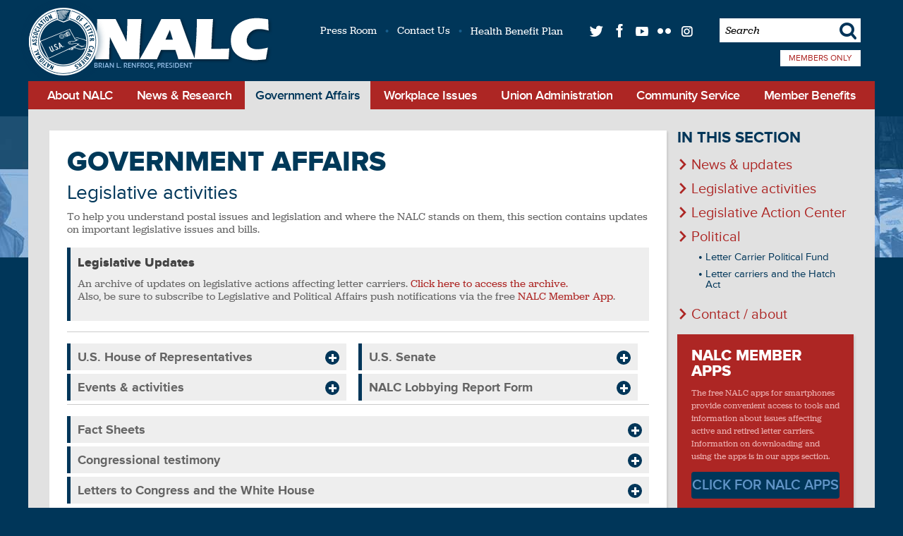

--- FILE ---
content_type: text/html
request_url: https://www.nalc.org/government-affairs/legislative-activities
body_size: 21296
content:
<!DOCTYPE html>

<!--[if lt IE 7]><html class="ie ie6" lang="en" xml:lang="en" xmlns:fb="http://www.facebook.com/2008/fbml" xmlns:og="http://ogp.me/ns#" xmlns="http://www.w3.org/1999/xhtml"><![endif]-->
<!--[if IE 7]><html class="ie ie7" lang="en" xml:lang="en" xmlns:fb="http://www.facebook.com/2008/fbml" xmlns:og="http://ogp.me/ns#" xmlns="http://www.w3.org/1999/xhtml"><![endif]-->
<!--[if IE 8]><html class="ie ie8" lang="en" xml:lang="en" xmlns:fb="http://www.facebook.com/2008/fbml" xmlns:og="http://ogp.me/ns#" xmlns="http://www.w3.org/1999/xhtml"><![endif]-->
<!--[if gte IE 9]><html class="ie ie9" lang="en" xml:lang="en" xmlns:fb="http://www.facebook.com/2008/fbml" xmlns:og="http://ogp.me/ns#" xmlns="http://www.w3.org/1999/xhtml"><![endif]-->
<!--[if !IE]><!-->
<html lang="en" xml:lang="en" xmlns:fb="http://www.facebook.com/2008/fbml" xmlns:og="http://ogp.me/ns#" xmlns="http://www.w3.org/1999/xhtml">
<!--<![endif]-->

<head>

<meta charset='utf-8' />
<meta content='IE=edge,chrome=1' http-equiv='X-UA-Compatible' />
<meta content='en-us' http-equiv='Content-Language' />
<meta name="viewport" content="width=device-width, initial-scale=1.0, maximum-scale=1.0, user-scalable=no" /> 

<title>Legislative activities | National Association of Letter Carriers AFL-CIO</title>

<!-- Basic Meta -->
<meta name="title"         content="Legislative activities" />
<meta name="description"   content="The National Association of Letter Carriers (NALC) is the national labor union of city delivery letter carriers employed by the United States Postal Service." />
<meta name="abstract"      content="The National Association of Letter Carriers (NALC) is the national labor union of city delivery letter carriers employed by the United States Postal Service." />  
<meta name="keywords"      content="NALC, Letter Carriers, Mailman, USPS, United States Postal Service, Post Office, Postal, National Association of Letter Carriers, Mail, Union, Packages, Parcels, Post, Rolando" />   
<meta name="copyright"     content="(c) Copyright 2026 National Association of Letter Carriers AFL-CIO" /> 
<meta name="robots"        content="noodp, noydir" />
<meta name="revisit-after" content="1 day" />
<link rel="image_src" href="https://www.nalc.org/facebook.png" />
<link rel="shortcut icon" href="/favicon.ico" type="image/x-icon" />

<!-- Facebook OG -->
<meta property="og:title"       content="Legislative activities" />
<meta property="og:type"        content="article" />
<meta property="og:url"         content="https://www.nalc.org" />
<meta property="og:image"       content="https://www.nalc.org/theme/img/facebook.png" />
<meta property="og:site_name"   content="National Association of Letter Carriers AFL-CIO" />
<meta property="fb:admins"      content="668058035" />
<meta property="og:description" content="The National Association of Letter Carriers (NALC) is the national labor union of city delivery letter carriers employed by the United States Postal Service." />



<!-- Twitter Meta -->
<meta name="twitter:card"        content="summary" />
<meta name="twitter:site"        content="@NALC_National" />
<meta name="twitter:url"         content="https://www.nalc.org" />
<meta name="twitter:title"       content="Legislative activities" />
<meta name="twitter:description" content="The National Association of Letter Carriers (NALC) is the national labor union of city delivery letter carriers employed by the United States Postal Service." />
<meta name="twitter:image"       content="https://www.nalc.org/theme/img/facebook.png" />

<!-- Google+ Tags -->
<meta itemprop="name"        content="Legislative activities">
<meta itemprop="description" content="The National Association of Letter Carriers (NALC) is the national labor union of city delivery letter carriers employed by the United States Postal Service.">
<meta itemprop="image"       content="https://www.nalc.org/theme/img/facebook.png">

<!-- CSS -->
<link rel="stylesheet" href="/theme/css/reset.css" type="text/css" media="screen, projection"/>   
<link rel="stylesheet" href="/theme/css/type.css" type="text/css" media="screen, projection"/>
<link rel="stylesheet" href="/theme/css/shell.css" type="text/css" media="screen, projection"/>
<link rel="stylesheet" href="/theme/css/nav.css" type="text/css" media="screen, projection"/>
<link rel="stylesheet" href="/theme/css/lightbox.css" type="text/css" media="screen, projection" />
<link rel="stylesheet" href="/theme/css/forms.css" type="text/css" media="screen, projection"/>

<link rel="stylesheet" href="/theme/css/style.css" type="text/css" media="screen, projection"/>

<link rel="stylesheet" href="/theme/css/media-queries.css" type="text/css" media="screen, projection"/>
<link rel="stylesheet" href="/theme/css/print.css" type="text/css" media="print" />
<link rel="stylesheet" href="/theme/css/jquery.fancybox-1.3.4.css" type="text/css" media="screen, projection"/>
<!--[if lte IE 9]>
      <link rel="stylesheet" type="text/css" href="/theme/css/ie9.css" />
<![endif]-->
<!--[if lte IE 8]>
      <link rel="stylesheet" type="text/css" href="/theme/css/ie8-and-down.css" />
<![endif]-->

<link rel="apple-touch-icon" href="https://www.nalc.org/nalc-apple-touch-icon-152x152.png">

<!-- Scripts -->

<script type="text/javascript" src="/theme/scripts/jquery.ti-desktop.jquery-1.9.1-ui-1.10.0-4.js"></script>

<script type="text/javascript" src="/theme/scripts/jquery.fancybox-1.3.4.patch.js"></script>

<script type="text/javascript" src="/theme/scripts/map/color.jquery.js"></script>
<script type="text/javascript" src="/theme/scripts/map/raphael-min.js"></script>
<script type="text/javascript" src="/theme/scripts/map/us-map-min.js"></script>

<script type="text/javascript" src="/theme/scripts/site.js"></script>
<script language="javascript">   
     function JumpURL(selection) {
	    var tempIndex, selectedURL;
	    tempIndex = selection.selectedIndex;
	    selectedURL = selection.options[tempIndex].value;
	    window.location.href = selectedURL;
	  }
</script>




<script type="text/javascript" src="//use.typekit.net/txz5qnm.js"></script>
<script type="text/javascript">try{Typekit.load();}catch(e){}</script>

<script type="text/javascript"> //<![CDATA[ 
var tlJsHost ="https://secure.comodo.com/";
document.write(unescape("%3Cscript src='" + tlJsHost + "trustlogo/javascript/trustlogo.js' type='text/javascript'%3E%3C/script%3E"));
//]]>
</script>
<div id="fb-root"></div>
<script async defer crossorigin="anonymous" src="https://connect.facebook.net/en_US/sdk.js#xfbml=1&version=v17.0&appId=148602568591578&autoLogAppEvents=1" nonce="1nvalKMz"></script>

</head>

<body id="interior" class="folder government-affairs legislative-activities">

   <header itemscope itemtype="http://schema.org/Organization">
   <a href="/" title="National Association of Letter Carriers AFL-CIO" id="logo" role="banner" itemprop="url">
      <img src="/theme/img/logo-Renfroe.png" alt="National Association of Letter Carriers AFL-CIO" itemprop="logo"/>
   </a>
   
   <div id="utility-nav">
      <ul>
         <li><a href="/press-room" title="Press Room">Press Room</a></li>
         <li><a href="/contact" title="Contact Us">Contact Us</a></li>
         <li><a href="http://www.nalchbp.org/" title="NALC - Health Benefits Plan"target="_blank" >Health Benefit Plan</a></li>
         
         <li><a href="http://twitter.com/NALC_National" title="Twitter" class="t"target="_blank" >t</a></li>
         <li><a href="https://www.facebook.com/nalc.national" title="Facebook" class="f"target="_blank" >f</a></li>
         <li><a href="http://www.youtube.com/ThePostalRecord" title="YouTube" class="y"target="_blank" >q</a></li>
         <li><a href="http://www.flickr.com/photos/nalc/" title="Flickr" class="l"target="_blank" >l</a></li>
         <li><a href="http://instagram.com/lettercarriers#" title="Instagram" class="i"target="_blank" >i</a></li>
         
         <li class="search">
            <form action="/results" id="cse-search-box">
                <input type="hidden" name="cx" value="002815250263393764720:s-p_1lcdvji" />
                <input type="hidden" name="cof" value="FORID:11;NB:1" />
                <input type="hidden" name="ie" value="UTF-8" />
                <input type="text"   name="q" id="cse_search_q" class="searchfield" value='Search' 
                      onfocus="if(this.value=='Search')this.value='';" onblur="if(this.value=='')this.value='Search';"
                />
                <button>s</button>
            </form>
         </li>
         
         <li class="members-only">
      			
            <a href="https://mops.nalc.org/profoundui/start?pgm=MOPSLIB/NALCLOGIN" class="new-link" title="Members Only" target="_blank" >Members Only</a>
         </li>
         
      </ul>
      
   </div>
   
   
    
   <nav id="main" role="navigation">
         <ul>

   <li class="nav-menu">
      <a href="#" title="Menu" class="dropdown">M</a>
      <ol>
         <li class="hidden-menu"><a href="/" title="Home">Home</a></li>
         <li class="hidden-menu"><a href="/about" title="About NALC">About NALC</a></li>
         <li class="hidden-menu"><a href="/news" title="News and Research">News &amp; Research</a></li>
         <li class="hidden-menu"><a href="/government-affairs" title="Government Affairs">Government Affairs</a></li>
         <li class="hidden-menu"><a href="/workplace-issues" title="Workplace Issues">Workplace Issues</a></li>
         <li class="hidden-menu"><a href="/union-administration" title="Union Administration">Union Administration</a></li>
         <li class="hidden-menu"><a href="/community-service" title="Community Service">Community Service</a></li>
         <li class="hidden-menu"><a href="/member-benefits" title="Member Benefits">Member Benefits</a></li>
         <li class="hidden-menu"><a href="/results" title="Search">Search</a></li>
      </ol>
   </li>

  <li class="nav-about">
      <a href="/about" title="About NALC" class="dropdown">About NALC</a>
      
      <ol>
         
            <li>
   <a href="/about/our-history" title="Our history" class="our-history">Our history</a>
   
            
      
      
   
</li>
         
            <li>
   <a href="/about/nalc-and-the-u-s-postal-service" title="NALC and the U.S. Postal Service" class="nalc-and-the-u-s-postal-service">NALC and the U.S. Postal Service</a>
   
            
      
      
   
</li>
         
            <li>
   <a href="/about/labor-ties" title="Labor ties" class="labor-ties">Labor ties</a>
   
</li>
         
            <li>
   <a href="/about/join-nalc" title="Join NALC" class="join-nalc">Join NALC</a>
   
</li>
         
            <li>
   <a href="/about/contact" title="Contact us" class="contact">Contact us</a>
   
</li>
          
      </ol>  
      
  </li>
   
  <li class="nav-news">
      <a href="/news" title="News and Research" class="dropdown">News &amp; Research</a>
      
      <ol>
         
            <li>
   <a href="/news/nalc-updates" title="Latest news & updates" class="nalc-updates">Latest news & updates</a>
   
</li>
         
            <li>
   <a href="/news/the-postal-record" title="The Postal Record" class="the-postal-record">The Postal Record</a>
   
            
      
         <ol class="news the-postal-record">
            
               <li><a href="/news/the-postal-record/latest" title="Latest month’s <em>Postal Record</em>">Latest month’s <em>Postal Record</em></a>
            
               <li><a href="/news/the-postal-record/2026-archive" title="2026 Archive">2026 Archive</a>
            
               <li><a href="/news/the-postal-record/2025-archive" title="2025 Archive">2025 Archive</a>
            
               <li><a href="/news/the-postal-record/archive" title="2010-2024 Archives">2010-2024 Archives</a>
            
         </ol>
      
      
   
</li>
         
            <li>
   <a href="/news/nalc-bulletin" title="NALC Bulletin" class="nalc-bulletin">NALC Bulletin</a>
   
            
      
         <ol class="news nalc-bulletin">
            
               <li><a href="/news/nalc-bulletin/latest" title="Latest issue">Latest issue</a>
            
               <li><a href="/news/nalc-bulletin/previous-issue" title="Previous issue">Previous issue</a>
            
         </ol>
      
      
   
</li>
         
            <li>
   <a href="/news/cola" title="Pay table & Cost-of-living adjustments (COLA)" class="cola">Pay table & Cost-of-living adjustments (COLA)</a>
   
</li>
         
            <li>
   <a href="/news/social-channels" title="Social media & podcast" class="social-channels">Social media & podcast</a>
   
</li>
         
            <li>
   <a href="/news/press-room" title="Press room" class="press-room">Press room</a>
   
</li>
         
            <li>
   <a href="/news/fight-like-hell" title="Fight Like Hell!" class="fight-like-hell">Fight Like Hell!</a>
   
</li>
          
      </ol>  
      
  </li>   
  
  <li class="nav-affairs active">
      <a href="/government-affairs" title="Government Affairs" class="dropdown">Government Affairs</a>
      
      <ol>
         
            <li>
   <a href="/government-affairs/legislative-updates" title="News & updates" class="legislative-updates">News & updates</a>
   
</li>
         
            <li>
   <a href="/government-affairs/legislative-activities" title="Legislative activities" class="legislative-activities">Legislative activities</a>
   
            
      
      
   
</li>
         
            <li>
   <a href="/government-affairs/legislative-action-center" title="Legislative Action Center" class="legislative-action-center">Legislative Action Center</a>
   
</li>
         
            <li>
   <a href="/government-affairs/political-activity" title="Political" class="political-activity">Political</a>
   
            
      
         <ol class="government-affairs political-activity">
            
               <li><a href="/government-affairs/political-activity/yes-i-want-to-become-a-pac-member" title="Letter Carrier Political Fund">Letter Carrier Political Fund</a>
            
               <li><a href="/government-affairs/political-activity/letter-carriers-and-the-hatch-act" title="Letter carriers and the Hatch Act">Letter carriers and the Hatch Act</a>
            
         </ol>
      
      
   
</li>
         
            <li>
   <a href="/government-affairs/contact" title="Contact / about" class="contact">Contact / about</a>
   
</li>
          
      </ol>  
      
  </li>
   
  <li class="nav-issues">
      <a href="/workplace-issues" title="Workplace Issues" class="dropdown">Workplace Issues</a>
      
      <ol>
         
            <li>
   <a href="/workplace-issues/resources" title="Resources" class="resources">Resources</a>
   
            
      
         <ol class="workplace-issues resources">
            
               <li><a href="/workplace-issues/resources/national-agreement" title="National Agreement">National Agreement</a>
            
               <li><a href="/workplace-issues/resources/jcam" title="Joint Contract Administration Manual (JCAM)">Joint Contract Administration Manual (JCAM)</a>
            
               <li><a href="/workplace-issues/resources/usps-handbooks-and-manuals" title="USPS Handbooks and Manuals">USPS Handbooks and Manuals</a>
            
               <li><a href="/workplace-issues/resources/materials-reference-system" title="Materials Reference System (MRS)">Materials Reference System (MRS)</a>
            
               <li><a href="/workplace-issues/resources/joint-statement-on-violence" title="Joint Statement on Violence">Joint Statement on Violence</a>
            
               <li><a href="/workplace-issues/resources/fmla" title="Family and Medical Leave Act (FMLA)">Family and Medical Leave Act (FMLA)</a>
            
         </ol>
      
      
   
</li>
         
            <li>
   <a href="/workplace-issues/contract-administration-unit" title="Contract Administration Unit" class="contract-administration-unit">Contract Administration Unit</a>
   
            
      
         <ol class="workplace-issues contract-administration-unit">
            
               <li><a href="/workplace-issues/contract-administration-unit/contract-talk" title="Contract Talk">Contract Talk</a>
            
               <li><a href="/workplace-issues/contract-administration-unit/advanced-formal-a-and-beyond-training-program" title="“Advanced Formal A and Beyond” training program">“Advanced Formal A and Beyond” training program</a>
            
               <li><a href="/workplace-issues/contract-administration-unit/drt-step-b-training" title="DRT-STEP B training">DRT-STEP B training</a>
            
               <li><a href="/workplace-issues/contract-administration-unit/arbitration-advocate-training" title="Arbitration Advocate training">Arbitration Advocate training</a>
            
         </ol>
      
      
   
</li>
         
            <li>
   <a href="/workplace-issues/city-delivery" title="City Delivery" class="city-delivery">City Delivery</a>
   
            
      
         <ol class="workplace-issues city-delivery">
            
               <li><a href="/workplace-issues/city-delivery/route-adjustments" title="Route adjustments">Route adjustments</a>
            
               <li><a href="/workplace-issues/city-delivery/workroom-floor-issues" title="Workroom floor issues">Workroom floor issues</a>
            
               <li><a href="/workplace-issues/city-delivery/cca-contractual-issues" title="CCA contractual issues">CCA contractual issues</a>
            
               <li><a href="/workplace-issues/city-delivery/city-delivery-resources" title="City Delivery resources">City Delivery resources</a>
            
         </ol>
      
      
   
</li>
         
            <li>
   <a href="/workplace-issues/safety-and-health" title="Safety and Health" class="safety-and-health">Safety and Health</a>
   
            
      
         <ol class="workplace-issues safety-and-health">
            
               <li><a href="/workplace-issues/safety-and-health/employee-assistance-program" title="Employee Assistance Program">Employee Assistance Program</a>
            
               <li><a href="/workplace-issues/safety-and-health/extreme-weather" title="Extreme weather">Extreme weather</a>
            
         </ol>
      
      
   
</li>
         
            <li>
   <a href="/workplace-issues/retirement" title="Retirement" class="retirement">Retirement</a>
   
            
      
         <ol class="workplace-issues retirement">
            
               <li><a href="/workplace-issues/retirement/planning-to-retire" title="Planning to retire">Planning to retire</a>
            
               <li><a href="/workplace-issues/retirement/already-retired" title="Already retired">Already retired</a>
            
               <li><a href="/workplace-issues/retirement/maintaining-membership-in-retirement" title="Maintaining membership in retirement">Maintaining membership in retirement</a>
            
               <li><a href="/workplace-issues/retirement/lcpf-and-e-activist-for-retirees" title="Letter Carrier Political Fund for retirees">Letter Carrier Political Fund for retirees</a>
            
               <li><a href="/workplace-issues/retirement/useful-publications" title="Useful publications">Useful publications</a>
            
         </ol>
      
      
   
</li>
         
            <li>
   <a href="/workplace-issues/injured-on-the-job" title="Injured on the job" class="injured-on-the-job">Injured on the job</a>
   
</li>
         
            <li>
   <a href="/workplace-issues/pregnancy-related-protections" title="Pregnancy-related protections" class="pregnancy-related-protections">Pregnancy-related protections</a>
   
            
      
         <ol class="workplace-issues pregnancy-related-protections">
            
               <li><a href="/workplace-issues/pregnancy-related-protections/pregnant-workers-fairness-act-pwfa" title="Pregnant Workers Fairness Act (PWFA)">Pregnant Workers Fairness Act (PWFA)</a>
            
               <li><a href="/workplace-issues/pregnancy-related-protections/summary-of-key-provisions-of-pwfa" title="Summary of key provisions of PWFA">Summary of key provisions of PWFA</a>
            
               <li><a href="/workplace-issues/pregnancy-related-protections/pwfa-qa-what-workers-should-know" title="PWFA Q&A: What workers should know">PWFA Q&A: What workers should know</a>
            
               <li><a href="/workplace-issues/pregnancy-related-protections/federal-register-vol-89-no-77" title="Federal Register Vol. 89 No. 77: Implementation of the PWFA ">Federal Register Vol. 89 No. 77: Implementation of the PWFA </a>
            
         </ol>
      
      
   
</li>
         
            <li>
   <a href="/workplace-issues/customer-connect" title="Customer Connect" class="customer-connect">Customer Connect</a>
   
</li>
          
      </ol>  
      
  </li>     
   
  <li class="nav-administration">
      <a href="/union-administration" title="Union Administration" class="dropdown">Union Administration</a>
      
      <ol>
         
            <li>
   <a href="/union-administration/nalc-constitution" title="NALC Constitution" class="nalc-constitution">NALC Constitution</a>
   
</li>
         
            <li>
   <a href="/union-administration/nalc-branches" title="NALC branches" class="nalc-branches">NALC branches</a>
   
</li>
         
            <li>
   <a href="/union-administration/nalc-regions" title="NALC regions" class="nalc-regions">NALC regions</a>
   
</li>
         
            <li>
   <a href="/union-administration/nalc-national-officers" title="NALC national officers" class="nalc-national-officers">NALC national officers</a>
   
</li>
         
            <li>
   <a href="/union-administration/nalc-convention" title="National conventions & rap sessions" class="nalc-convention">National conventions & rap sessions</a>
   
</li>
         
            <li>
   <a href="/union-administration/national-president" title="National president" class="national-president">National president</a>
   
</li>
         
            <li>
   <a href="/union-administration/executive-vice-president" title="Executive vice    president" class="executive-vice-president">Executive vice    president</a>
   
</li>
         
            <li>
   <a href="/union-administration/secretary-treasurer" title="Secretary-treasurer" class="secretary-treasurer">Secretary-treasurer</a>
   
            
      
         <ol class="union-administration secretary-treasurer">
            
               <li><a href="/union-administration/secretary-treasurer/resources" title="Resources">Resources</a>
            
               <li><a href="/union-administration/secretary-treasurer/union-member-rights-officer-responsibilities-under-the-lmrda" title="Union Member Rights & Officer Responsibilities under the LMRDA">Union Member Rights & Officer Responsibilities under the LMRDA</a>
            
               <li><a href="/union-administration/secretary-treasurer/nalc-membership-and-dues" title="NALC membership and dues">NALC membership and dues</a>
            
               <li><a href="/union-administration/secretary-treasurer/election-information" title="Election Information">Election Information</a>
            
               <li><a href="/union-administration/secretary-treasurer/what-to-do-if-your-branch-lost-its-tax-exempt-status" title="What to do if your branch lost its tax-exempt status">What to do if your branch lost its tax-exempt status</a>
            
               <li><a href="/union-administration/secretary-treasurer/branch-officers-training" title="Branch Officers’ Training">Branch Officers’ Training</a>
            
         </ol>
      
      
   
</li>
         
            <li>
   <a href="/union-administration/assistant-secretary-treasurer" title="Assistant secretary-treasurer" class="assistant-secretary-treasurer">Assistant secretary-treasurer</a>
   
            
      
      
   
</li>
          
      </ol>  
      
  </li>
   
  <li class="nav-community-service">
      <a href="/community-service" title="Community Service" class="dropdown">Community Service</a>
      
      <ol>
         
            <li>
   <a href="/community-service/food-drive" title="Letter Carriers’ Stamp Out Hunger<sup>®</sup> Food Drive" class="food-drive">Letter Carriers’ Stamp Out Hunger<sup>®</sup> Food Drive</a>
   
            
      
      
   
</li>
         
            <li>
   <a href="/community-service/deliver-for-the-cure-mda" title="MDA & ‘Deliver the Cure’" class="deliver-for-the-cure-mda">MDA & ‘Deliver the Cure’</a>
   
            
      
         <ol class="community-service deliver-for-the-cure-mda">
            
               <li><a href="/community-service/deliver-for-the-cure-mda/nalc-mda-deposit-instructions" title="NALC MDA Deposit Instructions">NALC MDA Deposit Instructions</a>
            
               <li><a href="/community-service/deliver-for-the-cure-mda/nalc-mda-donation-allocation-form" title="NALC MDA Donation Allocation Form">NALC MDA Donation Allocation Form</a>
            
         </ol>
      
      
   
</li>
         
            <li>
   <a href="/community-service/carrier-heroes" title="Letter Carrier Heroes" class="carrier-heroes">Letter Carrier Heroes</a>
   
            
      
         <ol class="community-service carrier-heroes">
            
               <li><a href="/community-service/carrier-heroes/about-the-heroes-of-the-year-awards" title="About the Heroes of the Year Awards">About the Heroes of the Year Awards</a>
            
         </ol>
      
      
   
</li>
         
            <li>
   <a href="/community-service/nalc-disaster-relief-foundation-2" title="NALC Disaster Relief Foundation" class="nalc-disaster-relief-foundation-2">NALC Disaster Relief Foundation</a>
   
            
      
         <ol class="community-service nalc-disaster-relief-foundation-2">
            
               <li><a href="/community-service/nalc-disaster-relief-foundation-2/application-for-relief-grant" title="Application for relief grant">Application for relief grant</a>
            
               <li><a href="/community-service/nalc-disaster-relief-foundation-2/donate-to-the-nalc-disaster-relief-foundation-by-credit-card" title="Donate to the NALC Disaster Relief Foundation by credit card">Donate to the NALC Disaster Relief Foundation by credit card</a>
            
               <li><a href="/community-service/nalc-disaster-relief-foundation-2/nalc-disaster-relief-foundation-members-guide" title="NALC Disaster Relief Foundation Member's Guide">NALC Disaster Relief Foundation Member's Guide</a>
            
         </ol>
      
      
   
</li>
         
            <li>
   <a href="/community-service/nalc-veterans" title="NALC Veterans Group" class="nalc-veterans">NALC Veterans Group</a>
   
</li>
         
            <li>
   <a href="/community-service/carrier-alert" title="Carrier Alert" class="carrier-alert">Carrier Alert</a>
   
</li>
         
            <li>
   <a href="/community-service/postal-employees-relief-fund-perf" title="Postal Employees’ Relief Fund" class="postal-employees-relief-fund-perf">Postal Employees’ Relief Fund</a>
   
</li>
         
            <li>
   <a href="/community-service/killed-in-the-line-of-duty" title="Killed in the Line of Duty" class="killed-in-the-line-of-duty">Killed in the Line of Duty</a>
   
</li>
         
            <li>
   <a href="/community-service/union-plus" title="Union Plus" class="union-plus">Union Plus</a>
   
</li>
         
            <li>
   <a href="/community-service/combined-federal-campaign-cfc" title="Combined Federal Campaign" class="combined-federal-campaign-cfc">Combined Federal Campaign</a>
   
</li>
         
            <li>
   <a href="/community-service/kids-fun-page" title="Kids Fun Page" class="kids-fun-page">Kids Fun Page</a>
   
</li>
          
      </ol>  
      
  </li>    
         
  <li class="nav-benefits">
      <a href="/member-benefits" title="Member Benefits" class="dropdown">Member Benefits</a>
      
      <ol>
         
            <li>
   <a href="/member-benefits/join-nalc" title="Join NALC" class="join-nalc">Join NALC</a>
   
</li>
         
            <li>
   <a href="/member-benefits/benefits-for-members" title="Benefits for members" class="benefits-for-members">Benefits for members</a>
   
            
      
         <ol class="member-benefits benefits-for-members">
            
               <li><a href="/member-benefits/benefits-for-members/cca-retirement-savings-plan" title="CCA Retirement Savings Plan">CCA Retirement Savings Plan</a>
            
               <li><a href="/member-benefits/benefits-for-members/scholarships" title="Scholarships">Scholarships</a>
            
               <li><a href="/member-benefits/benefits-for-members/cfc" title="CFC">CFC</a>
            
         </ol>
      
      
   
</li>
         
            <li>
   <a href="/member-benefits/health-benefit-plan" title="Health Benefit Plan" class="health-benefit-plan">Health Benefit Plan</a>
   
            
      
         <ol class="member-benefits health-benefit-plan">
            
               <li><a href="/member-benefits/health-benefit-plan/nalc-health-benefit-plan-site" title="NALC Health Benefit Plan site">NALC Health Benefit Plan site</a>
            
               <li><a href="/member-benefits/health-benefit-plan/associate-members" title="Associate Members">Associate Members</a>
            
         </ol>
      
      
   
</li>
         
            <li>
   <a href="/member-benefits/mutual-benefit-association" title="Mutual Benefit Association" class="mutual-benefit-association">Mutual Benefit Association</a>
   
</li>
         
            <li>
   <a href="/member-benefits/nalc-disaster-relief-foundation" title="NALC Disaster Relief Foundation" class="nalc-disaster-relief-foundation">NALC Disaster Relief Foundation</a>
   
            
      
         <ol class="member-benefits nalc-disaster-relief-foundation">
            
               <li><a href="/member-benefits/nalc-disaster-relief-foundation/application-for-relief-grant" title="Application for relief grant">Application for relief grant</a>
            
               <li><a href="/member-benefits/nalc-disaster-relief-foundation/donate-to-the-nalc-disaster-relief-foundation-by-credit-card" title="Donate to the NALC Disaster Relief Foundation by credit card">Donate to the NALC Disaster Relief Foundation by credit card</a>
            
               <li><a href="/member-benefits/nalc-disaster-relief-foundation/nalc-disaster-relief-foundation-members-guide" title="NALC Disaster Relief Foundation Member's Guide">NALC Disaster Relief Foundation Member's Guide</a>
            
         </ol>
      
      
   
</li>
         
            <li>
   <a href="/member-benefits/nalc-apps" title="Mobile apps" class="nalc-apps">Mobile apps</a>
   
</li>
         
            <li>
   <a href="/member-benefits/education" title="Education" class="education">Education</a>
   
            
      
         <ol class="member-benefits education">
            
               <li><a href="/member-benefits/education/informal-step-a-training" title="Informal Step A Training">Informal Step A Training</a>
            
         </ol>
      
      
   
</li>
         
            <li>
   <a href="/member-benefits/nalc-auxiliary" title="NALC Auxiliary" class="nalc-auxiliary">NALC Auxiliary</a>
   
</li>
         
            <li>
   <a href="/member-benefits/nalc-products" title="Products " class="nalc-products">Products </a>
   
</li>
         
            <li>
   <a href="/member-benefits/nalcrest" title="Nalcrest" class="nalcrest">Nalcrest</a>
   
</li>
          
      </ol>  
      
  </li>   
   
</ul>

   </nav>
   
   


</header>



   
   <section id="body" class="cf" role="main">
      
      <article id="content">
         <section id="id">
   <a href="/government-affairs">
      <h1>Government affairs</h1>
   </a>
</section>

         

   
   
      
         <h2>Legislative activities</h2>
      
      
          
      
      <p>To help you understand postal issues and legislation and where the NALC stands on them, this section contains updates on important legislative issues and bills.</p>
<div style="border-left: 5px #003659 solid; margin: 0 0 5px; padding: 10px; background-color: #eee;">
<h3><a name="rep"></a><span style="color: #444444; font-size: 18px;">Legislative Updates</span></h3>
<p>An archive of updates on legislative actions affecting letter carriers. <a href="http://www.nalc.org/government-affairs/legislative-activities/legislative-update-e-mails">Click here to access the archive.</a> <br />Also, be sure to subscribe to Legislative and Political Affairs push notifications via the free <a href="https://www.nalc.org/app">NALC Member App</a>.</p>
</div>
<hr />
<div class="half">
<div class="expander">
<div class="expander-header">
<h2><strong>U.S. House of Representatives</strong></h2>
</div>
<div class="expander-body">
<p><a href="http://www.house.gov/representatives/find/" target="_blank">Click here</a> to get your House representative&rsquo;s contact information.</p>
<ul>
<li><a href="http://house.gov/">House of Representatives</a></li>
<li><a href="http://www.dems.gov/">Democrats</a></li>
<li><a href="http://www.gop.gov/">Republicans</a></li>
<li><a href="http://oversight.house.gov/">Oversight and Accountability Committee</a></li>
<li><a href="http://appropriations.house.gov/">Committee on Appropriations</a></li>
</ul>
</div>
</div>
<div class="expander">
<div class="expander-header">
<h2><strong>Events &amp; activities</strong></h2>
</div>
<div class="expander-body">
<p>Many senators and representatives hold town hall meetings and other events during congressional breaks to meet and speak with their constituents. NALC activists are encouraged to attend these events and engage with their representatives on issues of importance to letter carriers and the U.S. Postal Service.</p>
</div>
</div>
</div>
<div class="half">
<div class="expander">
<div class="expander-header">
<h2><strong>U.S. Senate</strong></h2>
</div>
<div class="expander-body">
<p><a href="http://www.senate.gov/senators/contact/" target="_blank">Click here</a> to get your senator&rsquo;s contact information.</p>
<ul>
<li><a href="http://www.senate.gov/">Senate</a></li>
<li><a href="http://democrats.senate.gov/">Democrats</a></li>
<li><a href="http://www.republican.senate.gov/public/">Republicans</a></li>
<li><a href="http://www.hsgac.senate.gov/">Committee on Homeland Security and Governmental Affairs</a></li>
<li><a href="http://www.appropriations.senate.gov/">Committee on Appropriations</a></li>
</ul>
</div>
</div>
<div class="expander">
<div class="expander-header">
<h2><strong>NALC Lobbying Report Form</strong></h2>
</div>
<div class="expander-body">
<p><a href="/government-affairs/body/lobby-report-fillable.pdf">Click here</a> to download a fillable form for you to report on your lobbying efforts. <span style="color: #ff0000;"><strong>NOTE:</strong> </span><em>You can not fill out this form in a web browser.</em> You will have to <em>download</em> the file and then open it in the free Adobe Acrobat Reader program. After you fill out the information, select &ldquo;File &gt; Save as&hellip;&rdquo;, give the file a name, and then save it to your computer.</p>
<p>Still having trouble? <a href="/government-affairs/body/lobby-report.pdf">Click here</a> to download an alternate form you can fill out by hand.</p>
<p>Mail completed forms to NALC Headquarters; the address is at the bottom of the form.</p>
</div>
</div>
</div>
<hr />
<div class="expander">
<div class="expander-header">
<h2><strong>Fact Sheets</strong></h2>
</div>
<div class="expander-body">
<ul>
<li><a href="https://www.nalc.org/government-affairs/body/About-Us.pdf">About us: NALC and our members</a></li>
<li><a href="https://www.nalc.org/government-affairs/body/Protect-Our-Letter-Carriers-Act.pdf">Protect Our Letter Carriers Act (H.R. 1065/S. 493)</a></li>
<li><a href="https://www.nalc.org/government-affairs/body/Oppose-postal-privatization.pdf">Oppose postal privatization (H.Res. 70/S.Res. 147)</a></li>
<li><a href="https://www.nalc.org/government-affairs/body/Federal-Retirement-Fairness-Act.pdf">Federal Retirement Fairness Act (H.R. 1522)</a></li>
<li><a href="https://www.nalc.org/government-affairs/body/Improving-Access-to-Workers-Compensation-for-Injured-Federal-Workers-Act.pdf">Improving Acces to Workers' Compensation for Injured Federal Workers Act (H.R. 3170)</a></li>
<li><a href="https://www.nalc.org/body/USPS-Shipping-Equity-Act.pdf">USPS Shipping Equity Act (H.R. 3011)</a></li>
<li><a href="https://www.nalc.org/government-affairs/legislative-activities/document/NALC-fact-sheets-QR-code.pdf">Shareable QR code</a></li>
<li><a href="https://www.nalc.org/government-affairs/body/priority-legislation.pdf">Priority legislation flyer</a></li>
</ul>
</div>
</div>
<div class="expander">
<div class="expander-header">
<h2><strong>Congressional testimony</strong></h2>
</div>
<div class="expander-body">
<ul>
<li><a href="/government-affairs/body/Renfroe-testimony-7.23.25.pdf">July 23, 2025</a>: NALC President Brian L. Renfroe before the House Subcommittee on Government Operations</li>
<li><a href="/government-affairs/body/NALC-Renfroe-testimony.pdf">June 24, 2025</a>: NALC President Brian L. Renfroe before the House Subcommittee on Government Operations</li>
<li><a href="/government-affairs/body/NALC-President-Brian-Renfroe-Workforce-Protection-Subcommittee-Testimony.pdf">May 6, 2025</a>: NALC President Brian L. Renfroe before the House Subcommittee on Workforce Protections</li>
<li><a href="/government-affairs/body/NALC-Statement-for-the-Record-March-10.pdf" target="_blank">March 10, 2021</a>: NALC President Fredric Rolando before the House Oversight and Reform Committee</li>
<li><a href="/government-affairs/body/Testimony.043019.final-Rolando-NALC.pdf">April 30, 2019</a>:&nbsp;NALC President Fredric Rolando before the House Oversight and Reform Committee</li>
<li><a href="/government-affairs/body/020717-NALC-Testimony.pdf">Feb. 7, 2017</a>: NALC President Fredric Rolando before the House Oversight and Government Reform Committee</li>
<li><a href="https://www.nalc.org/news/nalc-updates/body/Rolando-Testimony.pdf">May 11, 2016</a>: NALC President Fredric Rolando before the House Oversight and Government Reform Committee</li>
<li><a href="https://www.nalc.org/news/nalc-updates/body/NALC-Testimony.pdf">January 21, 2016</a>: NALC President Fredric Rolando before the Senate Homeland Security and Government Affairs Committee<em></em></li>
<li><a href="/government-affairs/body/051215-HSGAC-Roundtable-Sauber.pdf">May 12, 2015</a>: NALC Chief of Staff Jim Sauber before the Senate Homeland Security and Government Affairs Roundtable on Challenges and Opportunities</li>
<li><a href="/government-affairs/body/Ron-Watson-written-testimony05202015.pdf">May 20, 2015</a>: NALC Director of Retired Members Ron Watson before the House Education &amp; Workforce Subcommittee on Worker Protections</li>
</ul>
</div>
</div>
<div class="expander">
<div class="expander-header">
<h2><strong>Letters to Congress and the White House</strong></h2>
</div>
<div class="expander-body">
<ul>
<li><a href="/government-affairs/body/Senate-FERS-increase.pdf">June 27, 2025</a>: NALC letter to Senate oppossing any increase in FERS contributions for future postal employees</li>
<li><a href="/government-affairs/body/House-FERS-increase.pdf">June 27,2025</a>:&nbsp;NALC letter to House oppossing any increase in FERS contributions for future postal employees</li>
<li><a href="https://www.nalc.org/government-affairs/body/NALC-SR-letter.pdf">June 6, 2025</a>:&nbsp;NALC letters to Senate Republican targets calling for no cuts to non-taxpayer funded postal employee retirement benefits</li>
<li><a href="/government-affairs/body/FPC-OGR-4.30-Markup.pdf">April 29, 2025</a>: Federal-Postal Coalition letter urging House oversight committee to reject federal benefit cuts</li>
<li><a href="/government-affairs/body/NALC-Chavez-DeRemer.pdf">Feb. 26, 2025</a>: NALC letter urging Senate HELP Committee to advance Lori Chavez-DeRemer's nomination for secretary of labor</li>
<li><a href="/government-affairs/body/FPC-Senate-HR-82.pdf">Dec. 16, 2024</a>: Federal-Postal Coalition letter urging Sente to vote 'YES' on Social Security Fairness Act (H.R. 82)</li>
<li><a href="/government-affairs/body/FPC-HR-82-Senate.pdf">Nov. 22, 2024</a>: Federal-Postal Coalition letter urging Senate passage of Social Security Fairness Act (H.R. 82)</li>
<li><a href="/government-affairs/body/UWEPGPO-112124.pdf">Nov. 21, 2024</a>: Joint labor letter urging Senate passage of Social Security Fairness Act (H.R. 82)</li>
<li><a href="/government-affairs/body/NALC-HR82letter.pdf">Nov. 18, 2024</a>: NALC letter to Senate urging passage of Social Security Fairness Act (H.R. 82)</li>
<li><a href="/government-affairs/body/FPC-TSP-FedPostal.pdf">Nov. 1, 2024</a>: Federal-Postal Coalition letter on the Thrift Savings Plan</li>
<li><a href="/government-affairs/body/OHSALC-comments-Senate-subcommittee-hearing.pdf">June 18, 2024</a>: NALC and OHSALC letter to Senate Finance Committee on WEP/GPO repeal</li>
<li><a href="/government-affairs/body/NALC-HR-618-lettter.pdf">June 5, 2024</a>: NALC letter to House Committee on Education and the Workforce urging advancement of H.R. 618</li>
<li><a href="/government-affairs/body/FPC-2024-shutdown.pdf">Feb. 29, 2024</a>:&nbsp;Federal-Postal Coalition letter urging Congress to fund the government and avoid shutdown</li>
<li><a href="https://www.nalc.org/government-affairs/body/2024-02-27-Su-HELP-committee.pdf">Feb. 27, 2024</a>: NALC letter to Senate HELP Committee in support of Julie Su's labor secretary nomination</li>
<li><a href="/government-affairs/body/02-01-24-Biden-OPM-Letter.pdf">Feb. 5, 2024</a>: NALC letter to President Biden calling for executive action to accurately value USPS's pension assets and liabilities</li>
<li><a href="/government-affairs/body/FPC-HR-5995.pdf">Jan. 9, 2024</a>: Federal-Postal Coalition letter urging support for the Federal Retirement Fairness Act (H.R. 5995)</li>
<li><a href="/government-affairs/body/Subcommittee-field-hearing-on-Social-Security.pdf">Dec. 4, 2023</a>: NALC and LSALC letter to the House Ways and Means Committee on the WEP/GPO hearing</li>
<li><a href="/government-affairs/body/FPC-2023-shutdown-letter.pdf">Sept. 13, 2023</a>: Federal-Postal Coalition letter urging Congress to fund the government and avoid shutdown</li>
<li><a href="/government-affairs/body/Biden-1.pdf">Feb. 3, 2023</a>: NALC letter to President Biden on union's priorities</li>
<li><a href="/government-affairs/body/11-18-Final-OWCP-Covid-19-Presumption-Letter-1.pdf">Nov. 17, 2022</a>: Postal unions letter to House Education and Labor Committee on OWCP COVID-19 presumption language</li>
<li><a href="/government-affairs/body/NALC-Letter-to-President-Biden-in-Support-of-Governor-Moak.pdf">Oct. 28, 2022</a>: NALC letter to President Biden support of a new term for Governor Lee Moak</li>
<li><a href="/government-affairs/body/WEP-GPO-postal-unions-letter-to-Ways-and-Means.pdf">Sept. 19, 2022</a>: Postal unions letter to House Committee on Ways and Means urging passage of the Social Security Fairness Act (H.R. 82)</li>
<li><a href="/government-affairs/body/FWA-House-Ltr-HR-1948-VA-Emp-Fairness-Act.pdf">Aug. 19, 2022</a>: Federal Workers Alliance letter to representatives in support of the VA Employee Fairness Act (H.R. 1948)</li>
<li><a href="/government-affairs/body/June-2022-USPS-Shipping-Equity-Act-Cosponsorship-Letter.pdf">June 23, 2022</a>:&nbsp;NALC letter to Congress in support of the USPS Shipping Equity Act (H.R. 3287/S. 1663)</li>
<li><a href="/government-affairs/body/Postal-Union-Letter-Supporting-Senate-Passage-of-HR-3076-3.pdf">Feb. 9, 2022</a>: Postal unions letter to senators in support of the Postal Service Reform Act (H.R. 3076)</li>
<li><a href="/government-affairs/body/Postal-Union-Letter-Supporting-House-Passage-of-HR-3076-1.pdf">Feb. 2, 2022</a>: Postal unions letter to House members in support of the Postal Service Reform Act (H.R. 3076)</li>
<li><a href="/government-affairs/body/Postal-Union-Letter-on-HR-3076.pdf">Nov. 8, 2021</a>: Postal unions letter to Chairman Neal and Chairman Pallone urging advancement of the Postal Service Reform Act (H.R. 3076)</li>
<li><a href="/government-affairs/body/NALC-NRLCA-Letter-to-White-House-Regarding-Ron-Bloom.pdf">Oct. 27, 2021</a>: NALC and NRLCA letter to the White House in support of a new term for Ron Bloom</li>
<li><a href="/government-affairs/body/NALC-Letter-to-WH-Ron-Bloom-1.pdf">Aug. 18, 2021</a>: NALC letter in support of a new term for Ron Bloom, Chairman of the U.S. Postal Service Board of Governors</li>
<li><a href="/government-affairs/body/Sinema-Kelly-Warner-PRO-Act.pdf">Aug. 3, 2021</a>:&nbsp;<span>Union letters to Senators Sinema, Warner and Kelly on the PRO Act</span></li>
<li><a href="/government-affairs/body/USPS-Shipping-Equity-Act-Letter-of-Support-to-Congress.pdf">May 26, 2021</a>: NALC letter to Congress in support of the USPS Shipping Equity Act (H.R. 3287/S. 1663)</li>
<li><a href="/government-affairs/body/Postal-Unions-Letter-Regarding-NARFE-Misinformation.pdf">May 25, 2021</a>: Postal unions letter to NARFE President regarding misinformation on H.R. 3076</li>
<li><a href="/government-affairs/body/APWU-NALC-NPMHU-and-NLRCA-Letter-on-Postal-Service-Reform-Act.pdf">May 25, 2021</a>: Postal unions letter to the House Committee on Ways and Means and House Committee on Energy and Commerce leadership</li>
<li><a href="/government-affairs/body/Postal-Union-Letter-to-President-Biden.pdf">March 25, 2021</a>: Postal unions letter to President Biden regarding the financial future of USPS</li>
<li><a href="/government-affairs/body/NALC-Response-Letter-to-Connolly-Pascrell-Blumenauer.pdf">March 25, 2021</a>: NALC letter to Reps. Connolly, Pascrell and Blumenauer</li>
<li><a href="/government-affairs/body/NALC-Letter-of-Support-on-PRO-Act-1.pdf">March 9, 2021</a>: NALC Letter of Support to House Representatives on PRO Act (H.R. 846)</li>
<li><a href="/government-affairs/body/Paid-Emergency-Sick-Leave-Labor-Letter.pdf">Feb. 11, 2021</a>:&nbsp;Union Letter to COR Committee Leadership Regarding Emergency Paid Leave</li>
<li><a href="/government-affairs/body/Union-Support-for-Section-2103-Presumption-of-Worksite-Illness-Letter.pdf">Feb. 8, 2021</a>: Union Letter to E&amp;W Committee Leadership Regarding FECA</li>
<li><a href="/government-affairs/body/cid7BBB7CE3-FDEE-416F-8E5B-33B972FB95A9-new.pdf" target="_blank">Aug. 19, 2020</a>: NALC letter to House Representatives in support of Delivering for America Act (H.R. 8015)</li>
<li><a href="/government-affairs/body/Save-USPS-Letter-With-Union-Signatories-Final-1.pdf">May 11, 2020</a>: NALC President Fred Rolando and union coalition letter to Speaker Pelosi and Leader McConnell</li>
<li><a href="/government-affairs/body/USPS-GOP-COVID19-Relief-Letter-5.5.2020.pdf">May 5, 2020</a>: GOP lawmakers letter to the Secretary of the Treasury, Senate Majority Leader and House GOP Leader&nbsp;</li>
<li><a href="/government-affairs/body/Letter2BOG.unions.050520.pdf">May 5, 2020</a>: Postal unions letter to Postal Board of Governors</li>
<li><a href="/government-affairs/body/FPC-Letter-re-COVID-Issues-final.pdf">April 14, 2020</a>:&nbsp;Federal-Postal Coalition Letter regarding Covid-19 issues&nbsp;</li>
<li><a href="/government-affairs/body/APWU-NALC-NPMHU-NRLCA-letter-to-Schumer-and-Pelosi-on-Covid.pdf">April 7, 2020</a>: Postal unions letter to congressional Democratic leaders on need for USPS aid</li>
<li><a href="/government-affairs/body/APWU-NALC-NPMHU-NRLCA-letter-to-McConnell-and-McCarthy-on-USPS-and-Covid.pdf">April 7, 2020</a>: Postal unions letter to congressional Republican leaders on need for USPS aid</li>
<li><a href="/government-affairs/body/Postal-Union-Letter-of-Support-on-HR-2382-1.pdf" target="_blank">January 31, 2020</a>: Postal Unions Letter of Support on H.R. 2382</li>
</ul>
</div>
</div>
<!---

<div class="expander">
<div class="expander-header">
<h2><strong>Issues and fact sheets</strong></h2>
</div>
<div class="expander-body">
<div class="expander">
<div class="expander-header">
<h2><span style="font-size: medium;">NALC priorities for postal reform</span></h2>
</div>
<div class="expander-body">
<p>Congress should free USPS to fully leverage its networks and lay the groundwork for long-term, sustainable success that serves the evolving needs of its business and residential customers. NALC calls on Congress to focus on a limited set of common-sense solutions that would strengthen the Postal Service and to avoid damaging its capacity to thrive in the 21st century.</p>
<p><a href="http://www.nalc.org/government-affairs/legislative-updates/text/2015-nalc-and-postal-reform.pdf" target="_blank">Fact sheet</a></p>
</div>
</div>
<div class="expander">
<div class="expander-header">
<h2><span style="font-size: medium;">Pre-funding of future retiree health benefits</span></h2>
</div>
<div class="expander-body">
<p>The U.S. Postal Service has its roots in the United States Constitution. For decades, it has entirely supported itself by the sale of stamps and other postal services&mdash;not with taxpayer dollars. The costs associated with the health benefits of USPS&rsquo; retirees are also covered by these proceeds. In December 2006, a lame-duck Congress passed the Postal Accountability and Enhancement Act (PAEA), a postal reform measure that included a mandate on the Postal Service to &ldquo;pre-fund&rdquo; 75 years&rsquo; worth of health benefits for future retirees. Hard-wired into the law without regard to economic conditions was an inflexible payment schedule that required USPS to pay about $5.6 billion per year over a 10-year period. The more than $12 billion in pre-funding payments the Postal Service made from 2007 to 2009 have since helped turn USPS&rsquo; healthy income statement a deep shade of red.</p>
<p><a href="/government-affairs/body/2015-pre-funding-fact-sheet.pdf">Fact Sheet</a></p>
</div>
</div>
<div class="expander">
<div class="expander-header">
<h2><span style="font-size: medium;">USPS innovation and growth</span></h2>
</div>
<div class="expander-body">
<p>With its unmatched infrastructure and reach to every residential and commercial address at least six days a week, there is unique opportunity for USPS to explore new ways of responding to its customers&rsquo; continually evolving needs. However, the Postal Service must be freed at least to stay in step with the needs of its customers, if not to move a step or two ahead of them.</p>
<p><a href="/government-affairs/body/2015-postal-innovation-fact-sheet.pdf">Fact Sheet</a></p>
</div>
</div>
<div class="expander">
<div class="expander-header">
<h2><span style="font-size: medium;">Six-day delivery (H.Res. 15)</span></h2>
</div>
<div class="expander-body">
<p>As it has for generations, the U.S. Postal Service provides affordable universal service as directed by the U.S. Constitution. In 1983, Congress first adopted an appropriations rider that required the Postal Service to deliver mail six days a week, a rider that has been included in every appropriations measure since. And for more than three decades, the Postal Service has been trying to find a way to eliminate that requirement.</p>
<p><strong>NALC supports H.Res. 15, which calls on Congress and the Postal Service to take all appropriate steps to continue six-day mail delivery.</strong></p>
<p><a href="/government-affairs/body/2017-six-day-fact-sheet.pdf">Fact Sheet</a> | <a href="https://www.congress.gov/bill/115th-congress/house-resolution/15">H.Res. 15 on Congress.gov</a></p>
</div>
</div>
<div class="expander">
<div class="expander-header">
<h2><span style="font-size: medium;">Door delivery (H.Res. 28)</span></h2>
</div>
<div class="expander-body">
<p>Six days a week, nearly 40 million residential and business customers throughout the country receive packages, letters, bills, medications, supplies and more through door delivery, where a letter carrier delivers the item straight to a customer&rsquo;s door. All of this is part of a unique universal delivery network that is attractive to businesses, evidenced by the fact that the Postal Service is actually operationally profitable.</p>
<p><strong>NALC supports H.Res. 28, calling on Congress to take all appropriate measures to ensure continuation of door delivery for all business and residential customers.</strong></p>
<p><a href="http://www.nalc.org/news/nalc-updates/body/2015-door-delivery-fact-sheet.pdf">Fact Sheet</a> | <a href="https://www.congress.gov/bill/115th-congress/house-resolution/28?q=%7B%22search%22%3A%5B%22hres28%22%5D%7D&amp;r=1" target="_blank">H.Res. 28 on Congress.gov</a></p>
</div>
</div>
<div class="expander">
<div class="expander-header">
<h2><span style="font-size: medium;">USPS service standards (H.Res. 31)<br /></span></h2>
</div>
<div class="expander-body">
<p>Before July 1, 2012, the Postal Service&rsquo;s standard for First-Class Mail was overnight delivery in most metropolitan areas and rural communities. But since then, USPS has repeatedly degraded its service standards and embraced a doomed strategy of cutting its way to prosperity, which is why it is increasing the expected number of days it takes to deliver various types of mail.</p>
<p><a href="/government-affairs/body/2017-service-standards-fact-sheet.pdf">Fact Sheet</a> | <a href="https://www.congress.gov/bill/115th-congress/house-resolution/31">H.Res. 31 on Congress.gov</a></p>
</div>
</div>
<div class="expander">
<div class="expander-header">
<h2><span style="font-size: medium;">Windfall Elimination Provision &amp; Government Pension Offset</span></h2>
</div>
<div class="expander-body">
<p>The <strong>Windfall Elimination Provision</strong> (WEP) rule, enacted in 1983, reduces the Social Security benefits of those who receive an annuity under the Civil Service Retirement System (CSRS) and who also earned Social Security benefits from other employment. The <strong>Government Pension Offset</strong> (GPO) rule, enacted in 1977, reduces or eliminates the Social Security spouse or survivor benefits for which a federal retiree may be eligible based on the Social Security record of his or her spouse.</p>
<p>Since at least the 109th Congress, there have been many attempts to fashion legislation to address these unfair rules. On Feb. 21, Reps. Rodney Davis (R-IL) and Adam Schiff (D-CA) introduced the Social Security Fairness Act (H.R. 1205), a bill that calls for repealing these provisions.</p>
<p><a href="/government-affairs/body/2017-wep-gpo-fact-sheet.pdf">Fact Sheet</a></p>
</div>
</div>
<div class="expander">
<div class="expander-header">
<h2><span style="font-size: medium;">The STOP Act</span></h2>
</div>
<div class="expander-body">
<p>The Synthetics Trafficking and Overdose Prevention (STOP) Act of 2017 (H.R. 1057 and S. 372) proposes to regulate international mail operations and apply private shipper customs rules to the USPS. It would impose huge costs and penalties on USPS that, unlike private shippers, could not be recovered by charging other nations&rsquo; postal operators or their customers, and it would threaten a disruption of the free flow of letters, flats and packages across international borders.</p>
<p><a href="/government-affairs/body/2017-STOP-Act-fact-sheet.pdf">Fact sheet</a></p>
</div>
</div>
<div class="expander">
<div class="expander-header">
<h2><span style="font-size: medium;">Vote by mail</span></h2>
</div>
<div class="expander-body">
<p>In polling places all over the country, time and again, election results are skewed by malfunctioning equipment, human error, and untrained poll workers. Voting through the mail fixes these problems by relying on something Americans trust: the United States Postal Service. Democracy is at its best when every citizen casts a vote. The National Association of Letter Carriers is convinced that mail-in voting could help ensure that every citizen can participate in our nation&rsquo;s democratic process.&nbsp;</p>
</div>
</div>
<div class="expander">
<div class="expander-header">
<h2><span style="font-size: medium;">Do-not-mail registries</span></h2>
</div>
<div class="expander-body">
<p>Many state legislatures consider passing bills that would create &ldquo;Do Not Mail&rdquo; registries to prevent mailers from sending direct mail to those who sign up, just as "Do Not Call" registries prevent homes from receiving calls from telemarketers. However, a "Do Not Mail" registry would be an extremely negative development for letter carriers, mailers and postal patrons alike.</p>
</div>
</div>
<div class="expander">
<div class="expander-header">
<h2><span style="font-size: medium;">Who we are: Veterans, community leaders, neighbors</span></h2>
</div>
<div class="expander-body">
<p>The National Association of Letter Carriers represents 277,000 active and retired letter carriers who live or work in virtually every community in America, and serves as the exclusive collectivebargaining representative for the 204,000 active city letter carriers employed by the U.S. Postal Service. We are just as dedicated to preserving affordable, high-quality, universal mail and package delivery service for all American businesses and households as we are to defending our members.</p>
<p>But we are so much more than this.</p>
<p><a href="http://www.nalc.org/government-affairs/body/2015-about-NALC-fact-sheet.pdf">Fact Sheet</a></p>
</div>
</div>
</div>
</div>
<div class="expander">
<div class="expander-header">
<h2><strong>Congressional calendar, 115th Congress, Session 2<br /></strong></h2>
</div>
<div class="expander-body"><br />
<p><img style="height: 563px; width: 750px;" title="Congressional calendar" src="/government-affairs/body/cal.jpg" alt="Congressional calendar" /></p>
</div>
</div>
<p><a id="billtracker" name="billtracker"></a></p>
<hr />
<h2>Congressional bill tracker</h2>
<p>An updated bill tracker for the 115th Congress will be posted soon.</p>
--->
<p class="MsoNormal">&nbsp;</p>
      
       <ul class="folder-list">
         
           <li>
               
                  <a href="https://www.nalc.org/government-affairs/legislative-activities/legislative-action-center" title="Legislative Action Center">
               
                     <span class="title">Legislative Action Center</span>
                     
              </a>
           </li>
         
       </ul>
       
   
      
      

      </article><!--content-->
      
      <section id="options">
              

    

       
       <nav id="snav">   
          <h3><a href="/government-affairs/" title="Government affairs">In this section</a></h3>   
          <ul>
             
             <li><a href="/government-affairs/legislative-updates" title=" News & updates">News & updates</a>
                
                
             </li>
             
             <li class="active"><a href="/government-affairs/legislative-activities" title=" Legislative activities">Legislative activities</a>
                
                
             </li>
             
             <li><a href="/government-affairs/legislative-action-center" title=" Legislative Action Center">Legislative Action Center</a>
                
                
             </li>
             
             <li><a href="/government-affairs/political-activity" title=" Political">Political</a>
                
   <ul class="ancestry political-activity">
      
      <li>
         <a href="/government-affairs/political-activity/yes-i-want-to-become-a-pac-member" title=" Letter Carrier Political Fund">Letter Carrier Political Fund</a>
      </li>
      
      <li>
         <a href="/government-affairs/political-activity/letter-carriers-and-the-hatch-act" title=" Letter carriers and the Hatch Act">Letter carriers and the Hatch Act</a>
      </li>
      
   </ul>

                
             </li>
             
             <li><a href="/government-affairs/contact" title=" Contact / about">Contact / about</a>
                
                
             </li>
             
          </ul>
       </nav>  
       
   
    
       



         
            <div class="actions cf">

   <div id="signup">
      <h3>NALC MEMBER APPS</h3>
      <p class="description">The free NALC apps for smartphones provide convenient access to tools and information about issues affecting active and retired letter carriers. Information on downloading and using the apps is in our apps section.</p>
      <a href="https://www.nalc.org/member-benefits/nalc-apps" class="button">CLICK FOR NALC APPS</a>
   </div>
   
   <div id="take-action">
      <h3>Take Action</h3>
      
<article class="action">
   <a href="https://app7.vocusgr.com/WebPublish/controller.aspx?SiteName=NALC&Definition=LegislatorLookup&SV_Section=Legislators" title="Contact Congress" >
      <img src="/take-action/image/take-action-contact.jpg"  title="Contact Congress"> 
      <h3>Contact Congress</h3>
      <p>Make sure your elected representatives stand up for letter carriers and our issues.</p>
   </a>
</article>

<article class="action">
   <a href="https://www.nalc.org/member-benefits/join-the-nalc-veterans-group" title="Join the NALC Veterans Group" >
      <img src="/take-action/image/change-4.jpg"  title="Join the NALC Veterans Group"> 
      <h3>Join the NALC Veterans Group</h3>
      <p>Join the NALC Veterans Group to get information and benefits for military vets.</p>
   </a>
</article>

<article class="action">
   <a href="/government-affairs/political-activity/yes-i-want-to-become-a-pac-member" title="Contribute to our PAC" >
      <img src="/take-action/image/LCPF3.jpg"  title="Contribute to our PAC"> 
      <h3>Contribute to our PAC</h3>
      <p>The Letter Carrier Political Fund is a non-partisan political action committee (PAC).</p>
   </a>
</article>

   </div>

</div>
         
      </section>
      
   </section>
   
   <footer>
   <div class="cf">
   
   <h2>Representing City Letter Carriers of the United States Postal Service</h2>
   
      <nav id="footer" role="navigation" class="cf">
         <ul>

   <li class="nav-menu">
      <a href="#" title="Menu" class="dropdown">M</a>
      <ol>
         <li class="hidden-menu"><a href="/" title="Home">Home</a></li>
         <li class="hidden-menu"><a href="/about" title="About NALC">About NALC</a></li>
         <li class="hidden-menu"><a href="/news" title="News and Research">News &amp; Research</a></li>
         <li class="hidden-menu"><a href="/government-affairs" title="Government Affairs">Government Affairs</a></li>
         <li class="hidden-menu"><a href="/workplace-issues" title="Workplace Issues">Workplace Issues</a></li>
         <li class="hidden-menu"><a href="/union-administration" title="Union Administration">Union Administration</a></li>
         <li class="hidden-menu"><a href="/community-service" title="Community Service">Community Service</a></li>
         <li class="hidden-menu"><a href="/member-benefits" title="Member Benefits">Member Benefits</a></li>
         <li class="hidden-menu"><a href="/results" title="Search">Search</a></li>
      </ol>
   </li>

  <li class="nav-about">
      <a href="/about" title="About NALC" class="dropdown">About NALC</a>
      
      <ol>
         
            <li>
   <a href="/about/our-history" title="Our history" class="our-history">Our history</a>
   
            
      
      
   
</li>
         
            <li>
   <a href="/about/nalc-and-the-u-s-postal-service" title="NALC and the U.S. Postal Service" class="nalc-and-the-u-s-postal-service">NALC and the U.S. Postal Service</a>
   
            
      
      
   
</li>
         
            <li>
   <a href="/about/labor-ties" title="Labor ties" class="labor-ties">Labor ties</a>
   
</li>
         
            <li>
   <a href="/about/join-nalc" title="Join NALC" class="join-nalc">Join NALC</a>
   
</li>
         
            <li>
   <a href="/about/contact" title="Contact us" class="contact">Contact us</a>
   
</li>
          
      </ol>  
      
  </li>
   
  <li class="nav-news">
      <a href="/news" title="News and Research" class="dropdown">News &amp; Research</a>
      
      <ol>
         
            <li>
   <a href="/news/nalc-updates" title="Latest news & updates" class="nalc-updates">Latest news & updates</a>
   
</li>
         
            <li>
   <a href="/news/the-postal-record" title="The Postal Record" class="the-postal-record">The Postal Record</a>
   
            
      
         <ol class="news the-postal-record">
            
               <li><a href="/news/the-postal-record/latest" title="Latest month’s <em>Postal Record</em>">Latest month’s <em>Postal Record</em></a>
            
               <li><a href="/news/the-postal-record/2026-archive" title="2026 Archive">2026 Archive</a>
            
               <li><a href="/news/the-postal-record/2025-archive" title="2025 Archive">2025 Archive</a>
            
               <li><a href="/news/the-postal-record/archive" title="2010-2024 Archives">2010-2024 Archives</a>
            
         </ol>
      
      
   
</li>
         
            <li>
   <a href="/news/nalc-bulletin" title="NALC Bulletin" class="nalc-bulletin">NALC Bulletin</a>
   
            
      
         <ol class="news nalc-bulletin">
            
               <li><a href="/news/nalc-bulletin/latest" title="Latest issue">Latest issue</a>
            
               <li><a href="/news/nalc-bulletin/previous-issue" title="Previous issue">Previous issue</a>
            
         </ol>
      
      
   
</li>
         
            <li>
   <a href="/news/cola" title="Pay table & Cost-of-living adjustments (COLA)" class="cola">Pay table & Cost-of-living adjustments (COLA)</a>
   
</li>
         
            <li>
   <a href="/news/social-channels" title="Social media & podcast" class="social-channels">Social media & podcast</a>
   
</li>
         
            <li>
   <a href="/news/press-room" title="Press room" class="press-room">Press room</a>
   
</li>
         
            <li>
   <a href="/news/fight-like-hell" title="Fight Like Hell!" class="fight-like-hell">Fight Like Hell!</a>
   
</li>
          
      </ol>  
      
  </li>   
  
  <li class="nav-affairs active">
      <a href="/government-affairs" title="Government Affairs" class="dropdown">Government Affairs</a>
      
      <ol>
         
            <li>
   <a href="/government-affairs/legislative-updates" title="News & updates" class="legislative-updates">News & updates</a>
   
</li>
         
            <li>
   <a href="/government-affairs/legislative-activities" title="Legislative activities" class="legislative-activities">Legislative activities</a>
   
            
      
      
   
</li>
         
            <li>
   <a href="/government-affairs/legislative-action-center" title="Legislative Action Center" class="legislative-action-center">Legislative Action Center</a>
   
</li>
         
            <li>
   <a href="/government-affairs/political-activity" title="Political" class="political-activity">Political</a>
   
            
      
         <ol class="government-affairs political-activity">
            
               <li><a href="/government-affairs/political-activity/yes-i-want-to-become-a-pac-member" title="Letter Carrier Political Fund">Letter Carrier Political Fund</a>
            
               <li><a href="/government-affairs/political-activity/letter-carriers-and-the-hatch-act" title="Letter carriers and the Hatch Act">Letter carriers and the Hatch Act</a>
            
         </ol>
      
      
   
</li>
         
            <li>
   <a href="/government-affairs/contact" title="Contact / about" class="contact">Contact / about</a>
   
</li>
          
      </ol>  
      
  </li>
   
  <li class="nav-issues">
      <a href="/workplace-issues" title="Workplace Issues" class="dropdown">Workplace Issues</a>
      
      <ol>
         
            <li>
   <a href="/workplace-issues/resources" title="Resources" class="resources">Resources</a>
   
            
      
         <ol class="workplace-issues resources">
            
               <li><a href="/workplace-issues/resources/national-agreement" title="National Agreement">National Agreement</a>
            
               <li><a href="/workplace-issues/resources/jcam" title="Joint Contract Administration Manual (JCAM)">Joint Contract Administration Manual (JCAM)</a>
            
               <li><a href="/workplace-issues/resources/usps-handbooks-and-manuals" title="USPS Handbooks and Manuals">USPS Handbooks and Manuals</a>
            
               <li><a href="/workplace-issues/resources/materials-reference-system" title="Materials Reference System (MRS)">Materials Reference System (MRS)</a>
            
               <li><a href="/workplace-issues/resources/joint-statement-on-violence" title="Joint Statement on Violence">Joint Statement on Violence</a>
            
               <li><a href="/workplace-issues/resources/fmla" title="Family and Medical Leave Act (FMLA)">Family and Medical Leave Act (FMLA)</a>
            
         </ol>
      
      
   
</li>
         
            <li>
   <a href="/workplace-issues/contract-administration-unit" title="Contract Administration Unit" class="contract-administration-unit">Contract Administration Unit</a>
   
            
      
         <ol class="workplace-issues contract-administration-unit">
            
               <li><a href="/workplace-issues/contract-administration-unit/contract-talk" title="Contract Talk">Contract Talk</a>
            
               <li><a href="/workplace-issues/contract-administration-unit/advanced-formal-a-and-beyond-training-program" title="“Advanced Formal A and Beyond” training program">“Advanced Formal A and Beyond” training program</a>
            
               <li><a href="/workplace-issues/contract-administration-unit/drt-step-b-training" title="DRT-STEP B training">DRT-STEP B training</a>
            
               <li><a href="/workplace-issues/contract-administration-unit/arbitration-advocate-training" title="Arbitration Advocate training">Arbitration Advocate training</a>
            
         </ol>
      
      
   
</li>
         
            <li>
   <a href="/workplace-issues/city-delivery" title="City Delivery" class="city-delivery">City Delivery</a>
   
            
      
         <ol class="workplace-issues city-delivery">
            
               <li><a href="/workplace-issues/city-delivery/route-adjustments" title="Route adjustments">Route adjustments</a>
            
               <li><a href="/workplace-issues/city-delivery/workroom-floor-issues" title="Workroom floor issues">Workroom floor issues</a>
            
               <li><a href="/workplace-issues/city-delivery/cca-contractual-issues" title="CCA contractual issues">CCA contractual issues</a>
            
               <li><a href="/workplace-issues/city-delivery/city-delivery-resources" title="City Delivery resources">City Delivery resources</a>
            
         </ol>
      
      
   
</li>
         
            <li>
   <a href="/workplace-issues/safety-and-health" title="Safety and Health" class="safety-and-health">Safety and Health</a>
   
            
      
         <ol class="workplace-issues safety-and-health">
            
               <li><a href="/workplace-issues/safety-and-health/employee-assistance-program" title="Employee Assistance Program">Employee Assistance Program</a>
            
               <li><a href="/workplace-issues/safety-and-health/extreme-weather" title="Extreme weather">Extreme weather</a>
            
         </ol>
      
      
   
</li>
         
            <li>
   <a href="/workplace-issues/retirement" title="Retirement" class="retirement">Retirement</a>
   
            
      
         <ol class="workplace-issues retirement">
            
               <li><a href="/workplace-issues/retirement/planning-to-retire" title="Planning to retire">Planning to retire</a>
            
               <li><a href="/workplace-issues/retirement/already-retired" title="Already retired">Already retired</a>
            
               <li><a href="/workplace-issues/retirement/maintaining-membership-in-retirement" title="Maintaining membership in retirement">Maintaining membership in retirement</a>
            
               <li><a href="/workplace-issues/retirement/lcpf-and-e-activist-for-retirees" title="Letter Carrier Political Fund for retirees">Letter Carrier Political Fund for retirees</a>
            
               <li><a href="/workplace-issues/retirement/useful-publications" title="Useful publications">Useful publications</a>
            
         </ol>
      
      
   
</li>
         
            <li>
   <a href="/workplace-issues/injured-on-the-job" title="Injured on the job" class="injured-on-the-job">Injured on the job</a>
   
</li>
         
            <li>
   <a href="/workplace-issues/pregnancy-related-protections" title="Pregnancy-related protections" class="pregnancy-related-protections">Pregnancy-related protections</a>
   
            
      
         <ol class="workplace-issues pregnancy-related-protections">
            
               <li><a href="/workplace-issues/pregnancy-related-protections/pregnant-workers-fairness-act-pwfa" title="Pregnant Workers Fairness Act (PWFA)">Pregnant Workers Fairness Act (PWFA)</a>
            
               <li><a href="/workplace-issues/pregnancy-related-protections/summary-of-key-provisions-of-pwfa" title="Summary of key provisions of PWFA">Summary of key provisions of PWFA</a>
            
               <li><a href="/workplace-issues/pregnancy-related-protections/pwfa-qa-what-workers-should-know" title="PWFA Q&A: What workers should know">PWFA Q&A: What workers should know</a>
            
               <li><a href="/workplace-issues/pregnancy-related-protections/federal-register-vol-89-no-77" title="Federal Register Vol. 89 No. 77: Implementation of the PWFA ">Federal Register Vol. 89 No. 77: Implementation of the PWFA </a>
            
         </ol>
      
      
   
</li>
         
            <li>
   <a href="/workplace-issues/customer-connect" title="Customer Connect" class="customer-connect">Customer Connect</a>
   
</li>
          
      </ol>  
      
  </li>     
   
  <li class="nav-administration">
      <a href="/union-administration" title="Union Administration" class="dropdown">Union Administration</a>
      
      <ol>
         
            <li>
   <a href="/union-administration/nalc-constitution" title="NALC Constitution" class="nalc-constitution">NALC Constitution</a>
   
</li>
         
            <li>
   <a href="/union-administration/nalc-branches" title="NALC branches" class="nalc-branches">NALC branches</a>
   
</li>
         
            <li>
   <a href="/union-administration/nalc-regions" title="NALC regions" class="nalc-regions">NALC regions</a>
   
</li>
         
            <li>
   <a href="/union-administration/nalc-national-officers" title="NALC national officers" class="nalc-national-officers">NALC national officers</a>
   
</li>
         
            <li>
   <a href="/union-administration/nalc-convention" title="National conventions & rap sessions" class="nalc-convention">National conventions & rap sessions</a>
   
</li>
         
            <li>
   <a href="/union-administration/national-president" title="National president" class="national-president">National president</a>
   
</li>
         
            <li>
   <a href="/union-administration/executive-vice-president" title="Executive vice    president" class="executive-vice-president">Executive vice    president</a>
   
</li>
         
            <li>
   <a href="/union-administration/secretary-treasurer" title="Secretary-treasurer" class="secretary-treasurer">Secretary-treasurer</a>
   
            
      
         <ol class="union-administration secretary-treasurer">
            
               <li><a href="/union-administration/secretary-treasurer/resources" title="Resources">Resources</a>
            
               <li><a href="/union-administration/secretary-treasurer/union-member-rights-officer-responsibilities-under-the-lmrda" title="Union Member Rights & Officer Responsibilities under the LMRDA">Union Member Rights & Officer Responsibilities under the LMRDA</a>
            
               <li><a href="/union-administration/secretary-treasurer/nalc-membership-and-dues" title="NALC membership and dues">NALC membership and dues</a>
            
               <li><a href="/union-administration/secretary-treasurer/election-information" title="Election Information">Election Information</a>
            
               <li><a href="/union-administration/secretary-treasurer/what-to-do-if-your-branch-lost-its-tax-exempt-status" title="What to do if your branch lost its tax-exempt status">What to do if your branch lost its tax-exempt status</a>
            
               <li><a href="/union-administration/secretary-treasurer/branch-officers-training" title="Branch Officers’ Training">Branch Officers’ Training</a>
            
         </ol>
      
      
   
</li>
         
            <li>
   <a href="/union-administration/assistant-secretary-treasurer" title="Assistant secretary-treasurer" class="assistant-secretary-treasurer">Assistant secretary-treasurer</a>
   
            
      
      
   
</li>
          
      </ol>  
      
  </li>
   
  <li class="nav-community-service">
      <a href="/community-service" title="Community Service" class="dropdown">Community Service</a>
      
      <ol>
         
            <li>
   <a href="/community-service/food-drive" title="Letter Carriers’ Stamp Out Hunger<sup>®</sup> Food Drive" class="food-drive">Letter Carriers’ Stamp Out Hunger<sup>®</sup> Food Drive</a>
   
            
      
      
   
</li>
         
            <li>
   <a href="/community-service/deliver-for-the-cure-mda" title="MDA & ‘Deliver the Cure’" class="deliver-for-the-cure-mda">MDA & ‘Deliver the Cure’</a>
   
            
      
         <ol class="community-service deliver-for-the-cure-mda">
            
               <li><a href="/community-service/deliver-for-the-cure-mda/nalc-mda-deposit-instructions" title="NALC MDA Deposit Instructions">NALC MDA Deposit Instructions</a>
            
               <li><a href="/community-service/deliver-for-the-cure-mda/nalc-mda-donation-allocation-form" title="NALC MDA Donation Allocation Form">NALC MDA Donation Allocation Form</a>
            
         </ol>
      
      
   
</li>
         
            <li>
   <a href="/community-service/carrier-heroes" title="Letter Carrier Heroes" class="carrier-heroes">Letter Carrier Heroes</a>
   
            
      
         <ol class="community-service carrier-heroes">
            
               <li><a href="/community-service/carrier-heroes/about-the-heroes-of-the-year-awards" title="About the Heroes of the Year Awards">About the Heroes of the Year Awards</a>
            
         </ol>
      
      
   
</li>
         
            <li>
   <a href="/community-service/nalc-disaster-relief-foundation-2" title="NALC Disaster Relief Foundation" class="nalc-disaster-relief-foundation-2">NALC Disaster Relief Foundation</a>
   
            
      
         <ol class="community-service nalc-disaster-relief-foundation-2">
            
               <li><a href="/community-service/nalc-disaster-relief-foundation-2/application-for-relief-grant" title="Application for relief grant">Application for relief grant</a>
            
               <li><a href="/community-service/nalc-disaster-relief-foundation-2/donate-to-the-nalc-disaster-relief-foundation-by-credit-card" title="Donate to the NALC Disaster Relief Foundation by credit card">Donate to the NALC Disaster Relief Foundation by credit card</a>
            
               <li><a href="/community-service/nalc-disaster-relief-foundation-2/nalc-disaster-relief-foundation-members-guide" title="NALC Disaster Relief Foundation Member's Guide">NALC Disaster Relief Foundation Member's Guide</a>
            
         </ol>
      
      
   
</li>
         
            <li>
   <a href="/community-service/nalc-veterans" title="NALC Veterans Group" class="nalc-veterans">NALC Veterans Group</a>
   
</li>
         
            <li>
   <a href="/community-service/carrier-alert" title="Carrier Alert" class="carrier-alert">Carrier Alert</a>
   
</li>
         
            <li>
   <a href="/community-service/postal-employees-relief-fund-perf" title="Postal Employees’ Relief Fund" class="postal-employees-relief-fund-perf">Postal Employees’ Relief Fund</a>
   
</li>
         
            <li>
   <a href="/community-service/killed-in-the-line-of-duty" title="Killed in the Line of Duty" class="killed-in-the-line-of-duty">Killed in the Line of Duty</a>
   
</li>
         
            <li>
   <a href="/community-service/union-plus" title="Union Plus" class="union-plus">Union Plus</a>
   
</li>
         
            <li>
   <a href="/community-service/combined-federal-campaign-cfc" title="Combined Federal Campaign" class="combined-federal-campaign-cfc">Combined Federal Campaign</a>
   
</li>
         
            <li>
   <a href="/community-service/kids-fun-page" title="Kids Fun Page" class="kids-fun-page">Kids Fun Page</a>
   
</li>
          
      </ol>  
      
  </li>    
         
  <li class="nav-benefits">
      <a href="/member-benefits" title="Member Benefits" class="dropdown">Member Benefits</a>
      
      <ol>
         
            <li>
   <a href="/member-benefits/join-nalc" title="Join NALC" class="join-nalc">Join NALC</a>
   
</li>
         
            <li>
   <a href="/member-benefits/benefits-for-members" title="Benefits for members" class="benefits-for-members">Benefits for members</a>
   
            
      
         <ol class="member-benefits benefits-for-members">
            
               <li><a href="/member-benefits/benefits-for-members/cca-retirement-savings-plan" title="CCA Retirement Savings Plan">CCA Retirement Savings Plan</a>
            
               <li><a href="/member-benefits/benefits-for-members/scholarships" title="Scholarships">Scholarships</a>
            
               <li><a href="/member-benefits/benefits-for-members/cfc" title="CFC">CFC</a>
            
         </ol>
      
      
   
</li>
         
            <li>
   <a href="/member-benefits/health-benefit-plan" title="Health Benefit Plan" class="health-benefit-plan">Health Benefit Plan</a>
   
            
      
         <ol class="member-benefits health-benefit-plan">
            
               <li><a href="/member-benefits/health-benefit-plan/nalc-health-benefit-plan-site" title="NALC Health Benefit Plan site">NALC Health Benefit Plan site</a>
            
               <li><a href="/member-benefits/health-benefit-plan/associate-members" title="Associate Members">Associate Members</a>
            
         </ol>
      
      
   
</li>
         
            <li>
   <a href="/member-benefits/mutual-benefit-association" title="Mutual Benefit Association" class="mutual-benefit-association">Mutual Benefit Association</a>
   
</li>
         
            <li>
   <a href="/member-benefits/nalc-disaster-relief-foundation" title="NALC Disaster Relief Foundation" class="nalc-disaster-relief-foundation">NALC Disaster Relief Foundation</a>
   
            
      
         <ol class="member-benefits nalc-disaster-relief-foundation">
            
               <li><a href="/member-benefits/nalc-disaster-relief-foundation/application-for-relief-grant" title="Application for relief grant">Application for relief grant</a>
            
               <li><a href="/member-benefits/nalc-disaster-relief-foundation/donate-to-the-nalc-disaster-relief-foundation-by-credit-card" title="Donate to the NALC Disaster Relief Foundation by credit card">Donate to the NALC Disaster Relief Foundation by credit card</a>
            
               <li><a href="/member-benefits/nalc-disaster-relief-foundation/nalc-disaster-relief-foundation-members-guide" title="NALC Disaster Relief Foundation Member's Guide">NALC Disaster Relief Foundation Member's Guide</a>
            
         </ol>
      
      
   
</li>
         
            <li>
   <a href="/member-benefits/nalc-apps" title="Mobile apps" class="nalc-apps">Mobile apps</a>
   
</li>
         
            <li>
   <a href="/member-benefits/education" title="Education" class="education">Education</a>
   
            
      
         <ol class="member-benefits education">
            
               <li><a href="/member-benefits/education/informal-step-a-training" title="Informal Step A Training">Informal Step A Training</a>
            
         </ol>
      
      
   
</li>
         
            <li>
   <a href="/member-benefits/nalc-auxiliary" title="NALC Auxiliary" class="nalc-auxiliary">NALC Auxiliary</a>
   
</li>
         
            <li>
   <a href="/member-benefits/nalc-products" title="Products " class="nalc-products">Products </a>
   
</li>
         
            <li>
   <a href="/member-benefits/nalcrest" title="Nalcrest" class="nalcrest">Nalcrest</a>
   
</li>
          
      </ol>  
      
  </li>   
   
</ul>

         <div class="styled-select">
            <form class="dropdown">
            <select onchange="JumpURL(this)" >
               <option value="/">Home</option>
               <option value="/about">About NALC</option>
               <option value="/news">News &amp; Research</option>
               <option value="/government-affairs">Government Affairs</option>
               <option value="/workplace-issues">Workplace Issues</option>
               <option value="/union-administration">Union Administration</option>
               <option value="/community-service">Community Service</option>
               <option value="/member-benefits">Member Benefits</option>
               <option value="/results">Search</option>
            </select>
            </form>
         </div>
      </nav>

      <address>
         <strong>Copyright &copy; 2026 National Association of Letter Carriers AFL-CIO.  All Rights Reserved.</strong>
      </address>
   
      <span class="links">
         <a href="/contact" title="Contact Us">Contact NALC</a> &nbsp; &middot; &nbsp;
         <a href="/privacy" title="Privacy Policy">Privacy Policy</a> &nbsp; &middot; &nbsp;
         Site by <a href="http://www.trilogyinteractive.com" title="Trilogy" target="_blank">Trilogy</a>
      </span>
      
   </div>
       
</footer>

<script>
  (function(i,s,o,g,r,a,m){i['GoogleAnalyticsObject']=r;i[r]=i[r]||function(){
  (i[r].q=i[r].q||[]).push(arguments)},i[r].l=1*new Date();a=s.createElement(o),
  m=s.getElementsByTagName(o)[0];a.async=1;a.src=g;m.parentNode.insertBefore(a,m)
  })(window,document,'script','//www.google-analytics.com/analytics.js','ga');

  ga('create', 'UA-52451319-1', 'auto');
  ga('send', 'pageview');

</script>

<script type="text/javascript">
  /* <![CDATA[ */
  var google_conversion_id = '';
  var google_custom_params = window.google_tag_params;
  var google_remarketing_only = true;
  /* ]]> */
  </script>
  <script type="text/javascript" src="//www.googleadservices.com/pagead/conversion.js">
  </script>
  <noscript>
  <div style="display:inline;">
  <img height="1" width="1" style="border-style:none;" alt="" src="//googleads.g.doubleclick.net/pagead/viewthroughconversion//?value=0&amp;guid=ON&amp;script=0"/>
  </div>
</noscript>




<script language="JavaScript" type="text/javascript">
TrustLogo("https://www.nalc.org/theme/img/comodo_secure_113x59_transp.png", "CL1", "none");
</script>
<a  href="https://www.positivessl.com/" id="comodoTL">Positive SSL Wildcard</a>


</body>
</html>   